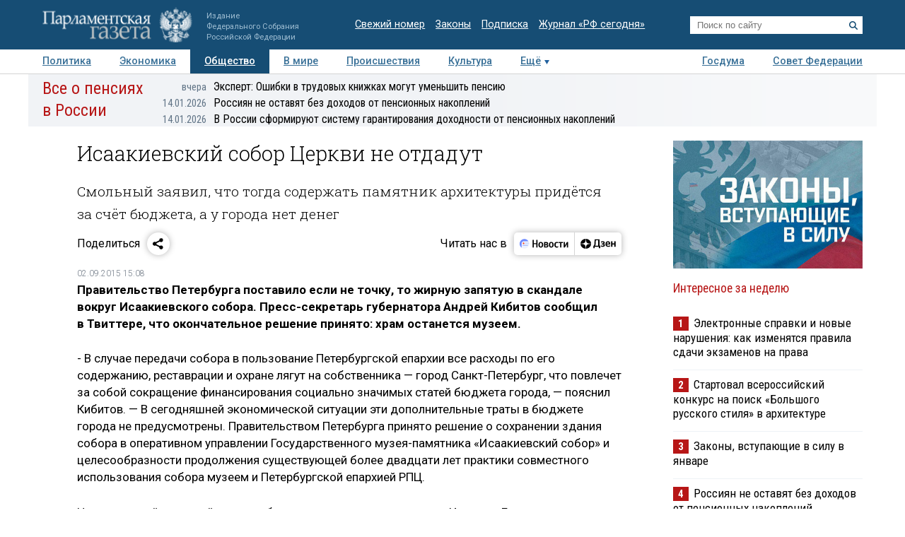

--- FILE ---
content_type: application/javascript
request_url: https://smi2.ru/counter/settings?payload=COTLAhj45av5vDM6JGU1NDliYWNmLWY5MmMtNDE2YS1hNjhlLTk3OTdhMWMxNTZiZg&cb=_callbacks____0mkj6mv0n
body_size: 1520
content:
_callbacks____0mkj6mv0n("[base64]");